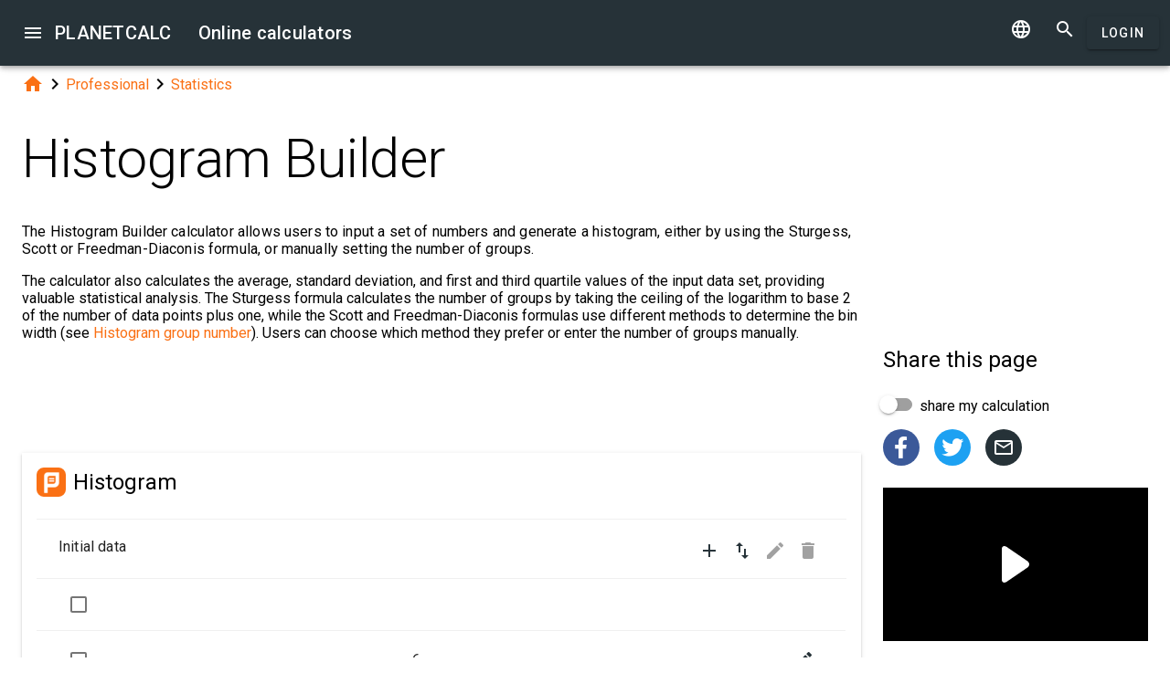

--- FILE ---
content_type: text/html; charset=UTF-8
request_url: https://planetcalc.com/936/
body_size: 12301
content:
<!doctype html><html lang="en">
<head>

	<meta charset="utf-8">
	<meta name="viewport" content="width=device-width, initial-scale=1.0">
	<link rel="preload" href="/font/pc-icons.woff2?t=2f4187228ca956c693a7216e80d6ea51" as="font" type="font/woff2" crossorigin/>
	<link rel="preconnect" href="https://fonts.gstatic.com" crossorigin/>
	<link href="https://fonts.googleapis.com/css?family=Roboto:300,400,500" rel="stylesheet">
	<link rel="preconnect" href="https://ajax.googleapis.com" crossorigin/>
	<link rel="icon" href="/favicon.svg" type="image/svg+xml">
<link rel="stylesheet" href="/style/min/planetcalc_common_3769.css">
<script async src="https://cdn.fuseplatform.net/publift/tags/2/3228/fuse.js"></script>

<meta name="keywords" content="Freedman–Diaconis formula, grouping, histogram, intervals, probability theory, Scott's formula, Statistics, Sturgess formula"/><meta name="description" content=" The Histogram Builder calculator allows users to input a set of numbers and generate a histogram, either by using the Sturgess, Scott or Freedman-Diaconis formula, or manually setting the number of groups."/><meta name="author" content="Timur : planetcalc member"/><meta name="generator" content="Planetcalc"/><link rel="canonical" href="https://planetcalc.com/936/" /><style media="all">
body {  min-height:100% }
h1 { font-size: 3.75rem; line-height: 3.75rem; }
img.pc-math { vertical-align:middle;max-width: 100%; height: auto; }
.social-float {
	position: absolute;
	margin-left: auto;
	margin-right: auto;
	left: 0;
	right: 0;
	width: 350px;
    	height: 400px;
    	background: white;
	box-shadow: 0 0 10px rgba(0,0,0,0.5);
	z-index: 100;
}
td.comment_created {
    border-bottom: 0 !important;
    padding-bottom: 0 !important;
}
td.message {
	padding-top:0 !important;
}

#main_div { padding:0 }
.f_ {
	margin-top:0;
	line-height: normal;
}

	#request_status { width:900px; }
	.modal-body {  max-height: 800px;}
.sofia {
	margin:8px auto;
	text-align:center;
}
.right-ads { margin:16px 0; }
.v5 {
	background-color:#fafafa;
}
.card-authors { padding:0 1.5em 1.5em 1.5em; }

.author-date {
	padding:16px 0;
}
.author-date i {
	padding-right:8px;
}
.author-date a {
	padding-right:32px;
}
#comments {
	margin-top:32px;
}
#comments .t9 {
	margin-top:0;
}
.ads-inline {
    text-align: center;
}
.embed-form {
	margin-bottom:16px;
}

div.social a.oc { margin-right:16px }
div.social { margin: 16px 0; }
div.social h4 { margin-bottom:0 }
.share-url-text { margin:16px 0 }
.share-mode { margin-bottom: 16px; }
.share-url-text div { width:100% }
.similar-calc ul {  padding:0; }
.similar-calc ul li { padding:0 0 16px 16px; display: inline-block; }
#bottom-right-card { position: -webkit-sticky; position:sticky; top: 80px; }
#publift_hrec_1{min-height:250px}#publift_hrec_2{min-height:250px}#publift_mrec_1{min-height:250px}#publift_vrec_1{min-height:600px}#publift_footer{min-height:250px}
@media (min-width:480px){#publift_hrec_1{min-height:60px}}
@media (min-width:768px){#publift_hrec_1{min-height:90px}}</style>
<title>Online calculator: Histogram Builder</title>
</head>
<body id="ui_viewer" class="y1 viewer">
<div id="main_menu" class="nc w0 g1" tabindex="-1"><ul class="z0"  role="menu" aria-hidden="true"><li class="a1" role="menuitem" tabindex="0" onclick="document.location.href='\/all\/';"><span class="y0"><i class="material-icons">&#xe5c3;</i></span><span class="b1">All online calculators</span></li><li class="a1" role="menuitem" tabindex="-1" onclick="document.location.href='\/personal\/requests\/new\/';"><span class="y0"><i class="material-icons">&#xe90f;</i></span><span class="b1">Suggest a calculator</span></li><li class="a1" role="menuitem" tabindex="-1" onclick="document.location.href='\/todo\/translationtask\/?id[]=936\u0026from=en';"><span class="y0"><i class="material-icons">&#xe894;</i></span><span class="b1">Translation</span></li></ul></div><div class="m1 q7 kb"><div class="q1"><div class="r1 s1 mdc-toolbar__section--shrink-to-fit" ><a class="material-icons n1" id="btn_main_menu" href="#">&#xe5d2;</a><a href="/" class="u1 nb" title="Online calculators"><h2 class="u1">PLANETCALC <span class="cc kc">Online calculators</span></h2></a></div><div class="r1 t1" ><a id="btn_change_language_menu" class="material-icons cc n1" href="#">&#xe894;</a><a class="material-icons n1" href="/search/">&#xe8b6;</a><a href="/personal/" class="cc ob c2 g2" id="planetcalc_login">Login</a></div></div><div style="min-height:0;"><div id="change_language_menu" class="nc w0 g1" tabindex="1"><ul class="z0"  role="menu" aria-hidden="true"><li id="change_language_de" class="a1" role="menuitem" tabindex="0" onclick="document.location.href='https:\/\/de.planetcalc.com\/936\/?language_select=de';"><span class="y0"><i class="material-icons"> </i></span><span class="b1">Deutsch</span></li><li id="change_language_en" class="a1 f1" role="menuitem" tabindex="-1"><span class="y0"><i class="material-icons">&#xe5ca;</i></span><span class="b1">English</span></li><li id="change_language_es" class="a1" role="menuitem" tabindex="-1" onclick="document.location.href='https:\/\/es.planetcalc.com\/936\/?language_select=es';"><span class="y0"><i class="material-icons"> </i></span><span class="b1">Español</span></li><li id="change_language_pt" class="a1" role="menuitem" tabindex="-1" onclick="document.location.href='https:\/\/pt.planetcalc.com\/936\/?language_select=pt';"><span class="y0"><i class="material-icons"> </i></span><span class="b1">Português</span></li><li id="change_language_ru" class="a1" role="menuitem" tabindex="-1" onclick="document.location.href='https:\/\/planetcalc.ru\/936\/?language_select=ru';"><span class="y0"><i class="material-icons"> </i></span><span class="b1">Русский</span></li><li id="change_language_zh" class="a1" role="menuitem" tabindex="-1" onclick="document.location.href='https:\/\/zh.planetcalc.com\/936\/?language_select=zh';"><span class="y0"><i class="material-icons"> </i></span><span class="b1">中文</span></li><li id="change_language_fr" class="a1" role="menuitem" tabindex="-1" onclick="document.location.href='https:\/\/fr.planetcalc.com\/936\/?language_select=fr';"><span class="y0"><i class="material-icons"> </i></span><span class="b1">Français</span></li></ul></div></div></div><div id="main_div" class="jb">  
	<div class="v_"> 
	<div class="w_"> 
<div class="main-column x_ g0" id="left-block"><div class="qb"><a class="material-icons" href="/">&#xe88a;</a><i class="material-icons">&#xe5cc;</i><a href="/search/?tag=1459">Professional</a><i class="material-icons">&#xe5cc;</i><a href="/search/?tag=3196">Statistics</a></div><header><h1>Histogram Builder</h1><p class="f_">The Histogram Builder calculator allows users to input a set of numbers and generate a histogram, either by using the Sturgess, Scott or Freedman-Diaconis formula, or manually setting the number of groups.</p><div></div></header><script>
document.addEventListener("DOMContentLoaded",function() {
	var f = new FormatterTimeSpan();
	$('.nav-created').text(function ( i,t ) { return f.Format(t);});
});
</script>
<div class="article"><div class="article_body"><p>The calculator also calculates the average, standard deviation, and first and third quartile values of the input data set, providing valuable statistical analysis. The Sturgess formula calculates the number of groups by taking the ceiling of the logarithm to base 2 of the number of data points plus one, while the Scott and Freedman-Diaconis formulas use different methods to determine the bin width (see <a href="/484/">Histogram group number</a>). Users can choose which method they prefer or enter the number of groups manually.<br />
</p>
<div id="calculator934"></div><div class="ads-inline"><div id="publift_hrec_1" data-fuse="22916193055"></div></div><div class="pc-article-part"><div class="u5"><div class="w_ f8"  id="dialogv6411c543becf0"><div class="x_ j0"><div class="s8 t8"><a class="t_" target="_blank" href="https://planetcalc.com/934/?license=1"><img src="/img/32x32i.png" alt="PLANETCALC, Histogram" width="32" height="32"></a><h4 class="y9">Histogram</h4></div></div><div class="x_ j0"><div class="n" id="dialogv6411c543becf0_source"><header><button type="button" class="vb c2 pc-btn-add" title="Add"><i class="material-icons">&#xe145;</i></button><button type="button" class="vb c2 pc-btn-import" title="Import"><i class="material-icons">&#xe0c3;</i></button><button type="button" disabled class="vb c2 pc-btn-edit" title="Edit"><i class="material-icons">&#xe254;</i></button><button type="button" disabled class="vb c2 pc-btn-delete" title="Delete"><i class="material-icons">&#xe872;</i></button><h4 class="_2 o" title="Initial data">Initial data</h4><span class="n9 x"></span></header><table class="eb"><thead><tr><th class="pc-column-header gb"><div class="j2"><input class="k2" type="checkbox"/><div class="l2"><svg class="p2" viewBox="0 0 24 24"><path class="s2" fill="none" stroke="white" d="M1.73,12.91 8.1,19.28 22.79,4.59"/></svg><div class="mdc-checkbox__mixedmark"></div></div></div></th><th aria-sort="none" class="pc-column-header p9"><i class="material-icons hb x">&#xe5d8;</i><i class="material-icons y x">&#xe5db;</i></th><th></th></tr><tbody><tr class="x fb"><td class="gb"><div class="j2"><input class="k2" type="checkbox"/><div class="l2"><svg class="p2" viewBox="0 0 24 24"><path class="s2" fill="none" stroke="white" d="M1.73,12.91 8.1,19.28 22.79,4.59"/></svg><div class="mdc-checkbox__mixedmark"></div></div></div></td><td class="p9"></td><td class="p9"><button type="button" class="vb c2 pc-btn-edit-line" title="Edit"><i class="material-icons">&#xe254;</i></button></td></tr></tbody></table><footer class="w"><span class="pc-paging-items">Items per page: </span><div class="s3 _ "><i class="w3"></i><select class="t3" id="dialogv6411c543becf0_source_page" ><option  value="5">5</option>
<option selected="selected"  value="10">10</option>
<option  value="20">20</option>
<option  value="50">50</option>
<option  value="100">100</option>
<option  value="1000">1000</option>
</select><div class="_3"></div></div><span data-pattern="%1 of %2" class="cb"></span><button type="button" class="vb c2 pc-button-prev" title="Previous page"><i class="material-icons">&#xe5cb;</i></button><button type="button" class="vb c2 pc-button-next" title="Next page"><i class="material-icons">&#xe5cc;</i></button></footer><p id="hlp_dialogv6411c543becf0_source" class="e4"></p></div><script>function Cdialoghandlerv6411c543c133a( ){
			var callback = null; var me = this;function changeDisplay(dlg) {}this.initdialog = function ( dlg ) { this.Dialog = dlg; };
			this.onkeypressed = function ( controlid, evt ) { return true;};
			this.onchanged = function ( controlid ) { if (!this.Dialog.Validate()) { return false; } changeDisplay(this.Dialog); return true; };
			this.New = function( cb ) { callback = cb; this.Dialog.SetDefaultValues(); changeDisplay(this.Dialog); this.Dialog.Show(); 
			};
			this.Edit = function( record, cb ) { callback = cb; this.Dialog.SetValues( record ); changeDisplay(this.Dialog); this.Dialog.Show(); 
			};this.oncommand = function ( buttonid ) { if ( buttonid == "save_label" ) { 
				if ( !this.Dialog.Validate() ) { return; } 
				callback( this.Dialog.GetValues()); 
			}
			if ( buttonid.substr(buttonid.length-6)=="_label") {
				this.Dialog.Hide();	
			} else if ( this.Dialog.Validate() ) { changeDisplay(this.Dialog); }
			}
			}</script><aside class="s4 i8" id="dialogv6411c543c133a"><div class="z4"><div class="u4"><h2 class="v4" id="dialogv6411c543c133a__title">Initial data</h2><div class="w4"><div class="w_"><div class="x_ a0"><div class="j4 g8"><input class="l4" type="text"  id="dialogv6411c543c133a_value"/><div class="_3"></div></div><div class="n4"><div id="hlp_dialogv6411c543c133a_value" class="e4 c4"></div></div></div><input type="hidden" value="" id="dialogv6411c543c133a_pkID"/></div></div><footer class="aa"><button class="c2" type="button" id="dialogv6411c543c133a_save_label"><span class="f2 ">Save</span></button>
<button class="c2" type="button" id="dialogv6411c543c133a_cancel_label"><span class="f2 ">Cancel</span></button>
</footer></div></div><div class="t4"></div></aside><script>function Dialogv6411c543c133a() {var me = this;me.id = "dialogv6411c543c133a";me.GetElement = function () { return document.getElementById( me.id ); };me.GetEventHandlerName = function () { return "dialoghandlerv6411c543c133a"; };this.ctrl = null; function getControl() { if ( !me.ctrl ) me.ctrl = PLANETCALC.dialog(me.GetElement()); return me.ctrl;};this.Show = function () { getControl().open(); };this.Hide = function () { getControl().close(); };this.dialog_controls = [new DialogInput("value", this, new ValidatorNumber( true, true),new ElementAccessorNumber(),new ValidatorNumber( true, true)),new DialogInput("pkID", this, 0,new ElementAccessorHidden()),new DialogInput("save_label", this, 0,new ElementAccessorButton(function(){dialoghandlerv6411c543c133a.oncommand('save_label');})),new DialogInput("cancel_label", this, 0,new ElementAccessorButton(function(){dialoghandlerv6411c543c133a.oncommand('cancel_label');}))];me.dialog_controls._all ={};me.dialog_controls.forEach( function( e ) { if (me[e.id]===undefined) me[e.id] = e; me.dialog_controls._all[e.id] = e;} );this.addHandler = function ( handler ) {this.dialog_controls.forEach(function(c) { c.addHandler( handler);});};this.SetValues = function ( values ) {this.dialog_controls.forEach(function(c) {if ( values[c.id]!==undefined ) { c.SetValue( values[c.id] ); }});};this.Clear = function ( ) {this.dialog_controls.forEach(function( c) { c.ResetValue();});};this.SetDefaultValues = function () { this.Clear();};this.GetValues = function () {var ret = {}; this.dialog_controls.forEach(function( c) { ret[c.id] = c.GetValue();});return ret;};this.Validate = function ( ) {for(var i=0;i<me.dialog_controls.length;++i) if (!me.dialog_controls[i].Validate()) return false; return true;};this.layout = function ( ) {}};document.addEventListener("DOMContentLoaded", function(event) {var dlg = new Dialogv6411c543c133a();
var hd = new Cdialoghandlerv6411c543c133a();
hd.initdialog(dlg);dlg.addHandler(hd);window.dialoghandlerv6411c543c133a = hd;});</script><aside class="s4 i8" id="dialogv6411c543c1346"><div class="z4"><div class="u4"><h2 class="v4" id="dialogv6411c543c1346__title"><span class="data-import">Import data</span><span style="display:none" class="data-import-errors">Import error</span></h2><div class="w4"><div class="w_"><div class="x_ j0"><div class="j4 m4 g8 "><textarea class="l4"  id="dialogv6411c543c1346_data" rows="5" cols="60"></textarea>
<div class="c3"><div class="e3"></div><div class="f3"><label class="h3" for="dialogv6411c543c1346_data">Data</label></div><div class="g3"></div></div></div><div class="n4"><div id="hlp_dialogv6411c543c1346_data" class="e4 c4"></div></div></div><div class="x_ j0"><div class="o8">Load data from .csv file.</div><div class="ae"><input type="file" multiple id="dialogv6411c543c1346_from_file" name="from_file"><div class="w_"><div class="pc-file-list x_ g0"></div><div class="pc-file-actions x_ j0"><ul><li><button type="button" class="vb c2"><i class="material-icons">&#xe864;</i></button></li><li><button class="c2 g2" type="button" id="dialogv6411c543c1346_from_file_btn"><span class="f2 ">Browse</span></button>
</li><li><div class="o8">Drag files here</div></li></ul></div></div></div><div class="n4"><div id="hlp_dialogv6411c543c1346_from_file" class="e4 c4"></div></div></div><div class="x_ j0"><div id="dialogv6411c543c1346_errors"  class="placeholder"></div></div></div></div><footer class="aa"><button class="c2" type="button" id="dialogv6411c543c1346_ok"><span class="f2 ">Import</span></button>
<button class="c2" type="button" id="dialogv6411c543c1346_back"><span class="f2 ">Back</span></button>
<button class="c2" type="button" id="dialogv6411c543c1346_cancel"><span class="f2 ">Cancel</span></button>
</footer></div></div><div class="t4"></div></aside><script>function DialogImportDatav6411c543c1346() {var me = this;me.id = "dialogv6411c543c1346";me.GetElement = function () { return document.getElementById( me.id ); };me.GetEventHandlerName = function () { return "dialoghandlerv6411c543c1346"; };this.ctrl = null; function getControl() { if ( !me.ctrl ) me.ctrl = PLANETCALC.dialog(me.GetElement()); return me.ctrl;};this.Show = function () { getControl().open(); };this.Hide = function () { getControl().close(); };this.dialog_controls = [new DialogInput("data", this, new ValidatorImport( new ValidatorNumber( true, true)),new ElementAccessorText()),new DialogInput("from_file", this, 0,new ElementAccessorFiles("server")),new DialogInput("errors", this, 0,new ElementAccessorDefault()),new DialogInput("ok", this, 0,new ElementAccessorButton(function(){dialoghandlerv6411c543c1346.oncommand('ok');})),new DialogInput("back", this, 0,new ElementAccessorButton(function(){dialoghandlerv6411c543c1346.oncommand('back');})),new DialogInput("cancel", this, 0,new ElementAccessorButton(function(){dialoghandlerv6411c543c1346.oncommand('cancel');}))];me.dialog_controls._all ={};me.dialog_controls.forEach( function( e ) { if (me[e.id]===undefined) me[e.id] = e; me.dialog_controls._all[e.id] = e;} );this.addHandler = function ( handler ) {this.dialog_controls.forEach(function(c) { c.addHandler( handler);});};this.SetValues = function ( values ) {this.dialog_controls.forEach(function(c) {if ( values[c.id]!==undefined ) { c.SetValue( values[c.id] ); }});};this.Clear = function ( ) {this.dialog_controls.forEach(function( c) { c.ResetValue();});};this.SetDefaultValues = function () { this.Clear();};this.GetValues = function () {var ret = {}; this.dialog_controls.forEach(function( c) { ret[c.id] = c.GetValue();});return ret;};this.Validate = function ( ) {for(var i=0;i<me.dialog_controls.length;++i) if (!me.dialog_controls[i].Validate()) return false; return true;};this.layout = function ( ) {}};document.addEventListener("DOMContentLoaded", function(event) {var dlg = new DialogImportDatav6411c543c1346();
var hd = new DialogHandlerImportData(dialoghandlerv6411c543c133a,["value"]);
hd.initdialog(dlg);dlg.addHandler(hd);window.dialoghandlerv6411c543c1346 = hd;});</script><script>function TableHandlerdialogv6411c543becf0_source( accessor ){var opts = { accessor:accessor, formatters : [{ name:"value",formatter:null}
],adapter:null,table : document.getElementById("dialogv6411c543becf0_source"),dialog : dialoghandlerv6411c543c133a,import : dialoghandlerv6411c543c1346}; TableBaseHandler.call( this, opts );
		};document.addEventListener("DOMContentLoaded", function(){TableHandlerdialogv6411c543becf0_source.prototype = Object.create(TableBaseHandler.prototype);TableHandlerdialogv6411c543becf0_source.prototype.constructor =TableHandlerdialogv6411c543becf0_source; var handler = new TableHandlerdialogv6411c543becf0_source(new InputTableHandler({"init":function() { if ( !window.personalPageMode ) {var adapter = PSS.adapter(null);	var rst = new Recordset();
				rst.LoadFromArray( [{"pkID": 27507,"value": 6},{"pkID": 27508,"value": 47},{"pkID": 27509,"value": 49},{"pkID": 27510,"value": 15},{"pkID": 27511,"value": 42},{"pkID": 27512,"value": 41},{"pkID": 27513,"value": 7},{"pkID": 27514,"value": 39},{"pkID": 27515,"value": 43},{"pkID": 27516,"value": 40},{"pkID": 27517,"value": 36}]);
				return rst.GetRecordArray().map( adapter.decode );
				}return []; }}));window.tableHandler6411c543bedb1=handler;});</script></div><div class="x_ a0"><div class="s3 _ h8"><i class="w3"></i><label class="h3 i3 h8" for="dialogv6411c543becf0_grouping">Grouping method</label><select class="t3"  name="grouping" id="dialogv6411c543becf0_grouping"><option  value="A">Sturgess </option>
<option  value="B">Scott</option>
<option  value="C">Freedman–Diaconis</option>
<option  value="D">Set manually</option>
</select><div class="_3"></div></div><div class="n4"><div id="hlp_dialogv6411c543becf0_grouping" class="e4 c4">Method of determining the number of groups</div></div></div><div class="x_ a0"><div class="j4 g8"><input class="l4" type="text" size="12" value="10"  name="userNumber" id="dialogv6411c543becf0_userNumber"/><label class="h3 i3" for="dialogv6411c543becf0_userNumber">Number of groups</label><div class="_3"></div></div><div class="n4"><div id="hlp_dialogv6411c543becf0_userNumber" class="e4 c4"></div></div></div><div class="x_ a0"><div class="v8"><label class="l8">Calculation precision</label><div class="x8" id="ctrl_dialogv6411c543becf0_precisionmetervalue">Digits after the decimal point: 2</div><div id="dialogv6411c543becf0_precisionmeter" aria-controls="ctrl_dialogv6411c543becf0_precisionmetervalue" class="pc-precision y8 h6 v6" tabindex="0" role="slider" data-step="1" aria-valuetext="Digits after the decimal point: 2" aria-valuemin="0" aria-valuemax="20" aria-valuenow="2"><div class="k6"><div class="j6"></div></div><div class="q6"><div class="p6"><span class="r6"></span></div><svg class="n6" width="21" height="21"><circle cx="10.5" cy="10.5" r="7.875"></circle></svg><div class="o6"></div></div></div></div></div><div class="x_ j0"><div class="r8"><button type="button" id="dialogv6411c543becf0_calculate" class="c2 g2 s_ pc-btn-calc"><span id="dialogv6411c543becf0_button_text">Calculate</span></button></div></div><div class="x_ j0"><div class="e8"><div id="dialogv6411c543becf0__progress_" role="progressbar" class="c8 m0 t0"><div class="p0"></div><div class="q0"></div><div class="n0 r0"><span class="o0"></span></div><div class="n0 s0"><span class="o0"></span></div></div></div></div><div class="x_ j0"><div></div><div class="n4 x"><div id="hlp_default_dialogv6411c543becf0" class="e4 c4"></div></div></div><div class="x_ a0"><div class="o8">Number of classes</div><div class="pc-output-value p8" id="dialogv6411c543becf0_classNumber">&nbsp;</div></div><div class="x_ j0"><div id="dialogv6411c543becf0_histogram_name" class="o8">Histogram</div><div id="dialogv6411c543becf0_histogram_big_msg" class="ke"><div class="me"><div class="ne">The file is very large. Browser slowdown may occur during loading and creation.</div><div class="re" aria-atomic="true"><button class="c2 se" type="button" id="dialogv6411c543becf0_histogram_download"><span class="f2 ">Download</span></button>
<button type="button" class="c2 vb te"><i class="material-icons">&#xe5cd;</i></button></div></div></div><div id="dialogv6411c543becf0_histogram_diagram" class="pc-graph"></div><div id="dialogv6411c543becf0_histogram" class="pc-output-table"></div></div><div class="x_ a0"><div class="o8">Standard deviation</div><div class="pc-output-value p8" id="dialogv6411c543becf0_S">&nbsp;</div></div><div class="x_ a0"><div class="o8">Average</div><div class="pc-output-value p8" id="dialogv6411c543becf0_M">&nbsp;</div></div><div class="x_ a0"><div class="o8">First quartile</div><div class="pc-output-value p8" id="dialogv6411c543becf0_Q1">&nbsp;</div></div><div class="x_ a0"><div class="o8">Third quartile</div><div class="pc-output-value p8" id="dialogv6411c543becf0_Q3">&nbsp;</div></div><div class="x_ j0"><div class="b2"><div class="pc-calc-footer"><div class="ba u8"></div></div></div></div></div><script>function Dialogv6411c543becf0() {var me = this;me.id = "dialogv6411c543becf0";me.GetElement = function () { return document.getElementById( me.id ); };me.GetEventHandlerName = function () { return "dialoghandlerv6411c543becf0"; };this.dialog_controls = [new DialogInput("source", this, 0,new ElementAccessorInputTable( window.tableHandler6411c543bedb1)),new DialogInput("grouping", this, 0,new ElementAccessorSelect()),new DialogInput("userNumber", this, new ValidatorNumber( false, false),new ElementAccessorNumber(),new ValidatorNumber( false, false)),new DialogInput("precisionmeter", this, 0,new ElementAccessorPrecision(2)),new DialogInput("calculate", this, 0,new ElementAccessorOperation()),new DialogInput("_progress_", this, 0,new ElementAccessorDefault()),new DialogInput("", this, 0,new ElementAccessorDefault()),new DialogInput("classNumber", this, 0,new ElementAccessorOutput()),new DialogInput("histogram", this, 0,new ElementAccessorDefault()),new DialogInput("S", this, 0,new ElementAccessorOutput()),new DialogInput("M", this, 0,new ElementAccessorOutput()),new DialogInput("Q1", this, 0,new ElementAccessorOutput()),new DialogInput("Q3", this, 0,new ElementAccessorOutput())];me.dialog_controls._all ={};me.dialog_controls.forEach( function( e ) { if (me[e.id]===undefined) me[e.id] = e; me.dialog_controls._all[e.id] = e;} );this.addHandler = function ( handler ) {this.dialog_controls.forEach(function(c) { c.addHandler( handler);});};this.SetValues = function ( values ) {this.dialog_controls.forEach(function(c) {if ( values[c.id]!==undefined ) { c.SetValue( values[c.id] ); }});};this.Clear = function ( ) {this.dialog_controls.forEach(function( c) { c.ResetValue();});};this.SetDefaultValues = function () { this.Clear();};this.GetValues = function () {var ret = {}; this.dialog_controls.forEach(function( c) { ret[c.id] = c.GetValue();});return ret;};this.Validate = function ( ) {for(var i=0;i<me.dialog_controls.length;++i) if (!me.dialog_controls[i].Validate()) return false; return true;};this.layout = function ( ) {me.dialog_controls[3].elementAccessor.layout();}};document.addEventListener("DOMContentLoaded", function(event) {var dlg = new Dialogv6411c543becf0();
var hd = new CalculatorHandler(new function () {
var me = this;
me.id = 934;
me.global = 1;
var outputs = {};
me.sinks={change:[],done:[]};
me.startOnLoad = 1;
me.infinite = 0;
var inputs = {};
var renderers = {};
var recordsets = {};
var diagrams = {};
var handler, dialog, refreshTimer;var outer = this;me.adapter = null;me.timeout = 1500;
me.auto = 1;
me.init = function ( h, dlg ) { var o; handler=h;dialog =dlg;me.control = new CalcController(h,me.id);var n; var fn;n='source';if ( dlg[n] ) { inputs[n] = dlg[n]; }n='grouping';if ( dlg[n] ) { inputs[n] = dlg[n]; }n='userNumber';if ( dlg[n] ) { inputs[n] = dlg[n]; }o = dlg.S;outputs[o.id] =o;o.formatter =new FormatterNumber( 2,0,0,"R" );o = dlg.M;outputs[o.id] =o;o.formatter =new FormatterNumber( 2,0,0,"R" );o = dlg.Q1;outputs[o.id] =o;o.formatter =new FormatterNumber( 2,0,0,"R" );o = dlg.Q3;outputs[o.id] =o;o.formatter =new FormatterNumber( 2,0,0,"R" );o = dlg.classNumber;outputs[o.id] =o;o.formatter =new FormatterNumber( 0,0,0,"R" );n='histogram';fn='dialogv6411c543becf0_histogram';recordsets[n] = new Recordset("","__id__");renderers[n]= new RecordsetRendererC(fn,10,["export"]);
 renderers[n].name = "Histogram";renderers[n].AddColumn("interval", "Interval", new RecordFieldFormatter(new FormatterSame( )), '', 1,{"interpolate":"cardinal","line_color":"primary","line_markup":0},5);
renderers[n].AddColumn("points", "Number of observations", new RecordFieldFormatter(new FormatterNumber( 0,0,0,"R" )), '', 1,{"interpolate":"cardinal","line_color":"primary","line_markup":0},1);
renderers[n].AddColumn("perc", "Percentage", new RecordFieldFormatter(new FormatterPersent( 2 )), '', 0,{"interpolate":"cardinal","line_color":"primary","line_markup":0},2);
diagrams[n] = new BarDiagram(fn+'_diagram',{"y_axis_type":"default","scale_log_base":10,"scale_power_exponent":2,"aspect_ratio":"4:3","x_axis_position":"bottom","y_axis_position":"left","x_center_zero":0,"y_center_zero":0,"page_size":10,"transpose_table":0,"graphics_scale":"xy","bar_width":100});diagrams[n].Header.AddColumn("interval", "Interval", new RecordFieldFormatter(new FormatterSame( )), '', 1,{"interpolate":"cardinal","line_color":"primary","line_markup":0},5);
diagrams[n].Header.AddColumn("points", "Number of observations", new RecordFieldFormatter(new FormatterNumber( 0,0,0,"R" )), '', 1,{"interpolate":"cardinal","line_color":"primary","line_markup":0},1);
me.tables = renderers;me.diagrams = diagrams;handler.onReady();};
me.stop = function() {};
me.start = function() {handler.onStart();
var inputValues = me.getInputValues();me.control.onCalculate( inputValues );};me.getInputs = function() {
		return inputs;
	};
	function objectValues( a, o ) {
		for(var n in o) {
			a.push( o[n] );
	}
	}
	me.getOutputs = function() {
		var ret = [];
		objectValues( ret, outputs );
		objectValues( ret, diagrams );
		objectValues( ret, renderers );
	return ret;
	};
	me.getInputValues = function() {
		var r = {};
		for( var n in inputs) {
			r[n] = inputs[n].GetValue();
		}
		return r;
	};
me.setResult = function( res, done ) {recordsets.histogram.Clear();recordsets.histogram.LoadFromArray( res.histogram);if (renderers.histogram) {renderers.histogram.Render( recordsets.histogram);} if ( diagrams.histogram) { diagrams.histogram.Render(res.histogram ); }outputs.S.SetValue(res.S);outputs.M.SetValue(res.M);outputs.Q1.SetValue(res.Q1);outputs.Q3.SetValue(res.Q3);outputs.classNumber.SetValue(res.classNumber);if (done) { handler.onStop();if ( PCF.requestFormulaUpdate( false ) ) { var mjx = window.MathJax; mjx.Hub.Queue(["Typeset",mjx.Hub]);};}};me.resetDisplay = function ( ) {if ( renderers.histogram) renderers.histogram.Header.RestoreColumns();
if ( diagrams.histogram) diagrams.histogram.Header.RestoreColumns();

};
},{calculate:"Calculate", stop:"Stop"});;
hd.initdialog(dlg);dlg.addHandler(hd);window.dialoghandlerv6411c543becf0 = hd;});</script><div id="user_data_934"><div class="tc" id="ud_note934"><button class="c2 pc-btn-link ce"><i class="material-icons">&#xe14d;</i> Link</button> <button class="c2 pc-btn-new"><i class="material-icons">&#xe161;</i> Save</button>  <button type="button" class="c2 pc-btn-embed-wol"><i class="material-icons">&#xe87b;</i> Widget</button></div><script>document.addEventListener("DOMContentLoaded", function(event) { window.udh_934=new PCUserDataHandler( { calcid:934,id:"user_data_934"});});</script></div></div></div><div class="ads-inline"><div id="publift_hrec_2" data-fuse="22916179273"></div></div>
<p></p></div></div><div id="copied_msg" class="ke"><div class="me"><div class="ne">URL copied to clipboard</div></div></div><div class="social social-share ee"><div class="share-mode"><div class="t9 share-switch"><div class="x6"><div class="z6"></div><div class="b7"><div class="_7"><input class="a7" type="checkbox" id="share_data_md"/></div></div></div> <label for="share_data_md">&nbsp;share my calculation</label></div><div class="share_data_msg z"></div></div><div class="share-buttons"><a class="pc-social-share oc pc" target="_blank" href="https://www.facebook.com/sharer/sharer.php?u=https%3A%2F%2Fplanetcalc.com%2F936%2F" rel="noopener nofollow" data-origin="pc"><span class="material-icons">&#xf301;</span></a><a class="pc-social-share oc qc" target="_blank" href="https://twitter.com/intent/tweet?text=Online%20calculator%3A%20Histogram%20Builder&url=https%3A%2F%2Fplanetcalc.com%2F936%2F" rel="noopener nofollow" data-origin="qc"><span class="material-icons">&#xf303;</span></a><a class="pc-social-share oc r_" href="mailto:?subject=Online%20calculator%3A%20Histogram%20Builder&body=https%3A%2F%2Fplanetcalc.com%2F936%2F" rel="noopener nofollow" data-origin="r_"><span class="material-icons">&#xe0e1;</span></a></div><div class="share-url-text x"><div class="j4"><input class="l4" type="text" value="" readonly/><div class="_3"></div></div><div class="n4"><div id="share_data_md_hlp" class="e4 c4">Everyone who receives the link will be able to view this calculation</div></div><button class="c2 mc" type="button" ><span class="f2 ">Copy</span></button>
<div style="clear:both"></div></div></div><div class="similar-calc"><h4>Similar calculators</h4><ul><li>&bull; <a href="/484/" title="Histogram group number">Histogram group number</a></li><li>&bull; <a href="/43/" title="Brunhard&#039;s formula ideal weight calculator">Brunhard&#039;s formula ideal weight calculator</a></li><li>&bull; <a href="/272/" title="Altitude difference by barometric formula">Altitude difference by barometric formula</a></li><li>&bull; <a href="/47/" title="Heron&#039;s formula calculator">Heron&#039;s formula calculator</a></li><li>&bull; <a href="/4206/" title="Hartley Information Calculator">Hartley Information Calculator</a></li><li>&bull; <a href="/search/?section=3196" class="vc">Statistics section ( 37 calculators )</a></li></ul></div><div class="b"><i class="material-icons">&#xe54e;</i>&nbsp;<a class="vc xb" href="/search/?tag=3551" >Freedman–Diaconis formula</a> <a class="vc xb" href="/search/?tag=3350" >grouping</a> <a class="vc xb" href="/search/?tag=3552" >histogram</a> <a class="vc xb" href="/search/?tag=3352" >intervals</a> <a class="vc yb" href="/search/?tag=1879" >probability theory</a> <a class="vc xb" href="/search/?tag=3356" >Scott's formula</a> <a class="vc bc" href="/search/?tag=3196" >Statistics</a> <a class="vc xb" href="/search/?tag=3351" >Sturgess formula</a> </div><div class="b2"><span class="u8"><a href="https://planetcalc.com/936/?license=1" target=_blank><i class="material-icons">&#xf304;</i><i class="material-icons">&#xf305;</i></a></span> PLANETCALC, Histogram Builder<div class="ba u8"></div></div><div class="p9 qb author-date v"><i class="material-icons">&#xe7ff;</i><a href="/936/?thanks=1">Timur</a><i class="material-icons">&#xe8b5;</i><span class="nav-created">2023-04-02 15:48:32</span></div>		<script>
		function showAvInitials( i ) {
			i.style.display="none";
			var d = i.parentNode;
			var bg = d.getAttribute("data-bg");
			d.style.backgroundColor = bg;
			var e = d.getElementsByClassName("tb");
			if ( e.length ) {
				e[0].style.display="inline";
			}
		}
		function CommentAvatarFormatter( formatter ) {
			var colors = [ "#D32F2F", "#C2185B", "#7B1FA2", "#512DA8", "#303F9F", "#1976D2", "#0288D1", "#0097A7", "#00796B", "#388E3C", "#689F38", "#AFB42B", "#FBC02D", "#FFA000", "#F57C00", "#E64A19", "#5D4037", "#455A64"];
	this.Format = function ( colname, record ) {
		var ret = '<div class="' + "sb" + '"';
			var name = record.nickname;
			if ( !name ) name = 'Unknown'; else name = name.toString();
			var hash = 0;
			for(var i =0 ;i<name.length;++i) {
				hash+=name.charCodeAt(i);
			}
			var color = colors[ hash%colors.length];
			var namearr = name.split(' ');
			var abbr ='';
			for(var i=0;i<namearr.length && i<2 ;++i) {
				if ( namearr[i].length) {
					abbr+=namearr[i].substr(0,1);
				}
			}
		if ( record.photo ) {
			ret+='data-bg="' + color + '"><img src="' + record.photo + '" alt="' + (record.nickname && record.nickname.replace?record.nickname.replace('"',"'"):'') + '" onerror="showAvInitials(this);">';
		} else {
			ret+=' style="background-color:' + color + '">';
		}
		ret+='<span class="' + "tb" + '"' + (record.photo?' style="display:none;"':'') + '>' + abbr.toUpperCase()  + '</span>';
		ret+='</div>';
		return ret;
	}
}</script>
<div id="comments"><div class="w_ f8"  id="dialogv69705aeb77daf"><div class="x_ j0"><div class="s8"><h4 class="y9">Comments</h4></div></div><div class="x_ _0"><div id="dialogv69705aeb77daf_group_sofia"  class="placeholder"></div></div><div class="x_ g0"><div class="w_ f8"  id="dialogv69705aeb77daf_group_comments"><div class="x_ j0"><div class="j4 m4 g8 "><textarea class="l4"  id="dialogv69705aeb77daf_message" rows="5" cols="80"></textarea>
<div class="c3"><div class="e3"></div><div class="f3"><label class="h3" for="dialogv69705aeb77daf_message">Your message</label></div><div class="g3"></div></div></div><div class="n4"><div id="hlp_dialogv69705aeb77daf_message" class="e4 c4"></div></div></div><div class="x_ j0"><div class="t9"><div class="x6"><div class="z6"></div><div class="b7"><div class="_7"><input class="a7" type="checkbox" id="dialogv69705aeb77daf_notify"/></div></div></div><label for="dialogv69705aeb77daf_notify"> Subscribe to comments notifications</label></div><div class="n4"><div id="hlp_dialogv69705aeb77daf_notify" class="e4 c4"></div></div></div></div></div><div class="x_ j0"><div class="e8"><div id="dialogv69705aeb77daf_progress" role="progressbar" class="c8 m0 t0"><div class="p0"></div><div class="q0"></div><div class="n0 r0"><span class="o0"></span></div><div class="n0 s0"><span class="o0"></span></div></div></div></div><div class="r8 x_ j0"><button class="c2 g2" type="button" id="dialogv69705aeb77daf_send"><span class="f2 ">Send</span></button>
</div><div class="x_ j0"><div id="dialogv69705aeb77daf_comments"  class="placeholder"></div></div><input type="hidden" value="940" id="dialogv69705aeb77daf_messagebox"/></div><script>function Dialogv69705aeb77daf() {var me = this;me.id = "dialogv69705aeb77daf";me.GetElement = function () { return document.getElementById( me.id ); };me.GetEventHandlerName = function () { return "dialoghandlerv69705aeb77daf"; };this.dialog_controls = [new DialogInput("group_sofia", this, 0,new ElementAccessorDefault()),new DialogInput("group_comments", this, 0,new ElementAccessorDefault()),new DialogInput("message", this, new ValidatorTextSize( 0,5000 ),new ElementAccessorText()),new DialogInput("notify", this, 0,new ElementAccessorCheckbox()),new DialogInput("messagebox", this, 0,new ElementAccessorHidden()),new DialogInput("progress", this, 0,new ElementAccessorDefault()),new DialogInput("send", this, 0,new ElementAccessorOperation()),new DialogInput("comments", this, 0,new ElementAccessorDefault())];me.dialog_controls._all ={};me.dialog_controls.forEach( function( e ) { if (me[e.id]===undefined) me[e.id] = e; me.dialog_controls._all[e.id] = e;} );this.addHandler = function ( handler ) {this.dialog_controls.forEach(function(c) { c.addHandler( handler);});};this.SetValues = function ( values ) {this.dialog_controls.forEach(function(c) {if ( values[c.id]!==undefined ) { c.SetValue( values[c.id] ); }});};this.Clear = function ( ) {this.dialog_controls.forEach(function( c) { c.ResetValue();});};this.SetDefaultValues = function () { this.Clear();};this.GetValues = function () {var ret = {}; this.dialog_controls.forEach(function( c) { ret[c.id] = c.GetValue();});return ret;};this.Validate = function ( ) {for(var i=0;i<me.dialog_controls.length;++i) if (!me.dialog_controls[i].Validate()) return false; return true;};this.layout = function ( ) {}};document.addEventListener("DOMContentLoaded", function(event) {var dlg = new Dialogv69705aeb77daf();
var hd = function() {var dialogv69705aeb77daf_comments_init_data="";var dialogv69705aeb77daf_comments=new AjaxSetMessages(dialogv69705aeb77daf_comments_init_data, "/service/comments/", "dialogv69705aeb77daf_comments", "Loading...");dialogv69705aeb77daf_comments.Renderer.AddColumn("posted","Created",new RecordFieldFormatter( new FormatterTimeSpan() ));dialogv69705aeb77daf_comments.Renderer.AddColumn("avatar","",new CommentAvatarFormatter());dialogv69705aeb77daf_comments.Renderer.AddColumn("created","",new RecordFieldFormatter( new FormatterPrefix("Registered: ", new FormatterDateOnly()) ));dialogv69705aeb77daf_comments.Renderer.AddColumn("posts","",new RecordFieldFormatter( new FormatterPrefix("Posts: ", null) ));dialogv69705aeb77daf_comments.Render();dialogv69705aeb77daf_comments.qc.messagebox=940;dialogv69705aeb77daf_comments.qc.language="en";dialogv69705aeb77daf_comments.qc.parent=0; var ch= new CommentFormHandler("https://planetcalc.com/936/?loginrequirednow=1&language_select=en",false);ch.setTable(dialogv69705aeb77daf_comments); return ch;}();;
hd.initdialog(dlg);dlg.addHandler(hd);});</script></div><div class="ads-inline"><div id="publift_footer" data-fuse="22916193061"></div></div></div><div class="x_ _0"><div id="top-right-card" class="right_fix"></div><div class="cc right-ads"><div id="publift_mrec_1" data-fuse="22916172285"></div></div><div id="bottom-right-card" ><div class="social social-share ce"><h4 class="share-title">Share <span class="share-subject">this page</span></h4><div class="share-mode"><div class="t9 share-switch"><div class="x6"><div class="z6"></div><div class="b7"><div class="_7"><input class="a7" type="checkbox" id="share_data"/></div></div></div> <label for="share_data">&nbsp;share my calculation</label></div><div class="share_data_msg z"></div></div><div class="share-buttons"><a class="pc-social-share oc pc" target="_blank" href="https://www.facebook.com/sharer/sharer.php?u=https%3A%2F%2Fplanetcalc.com%2F936%2F" rel="noopener nofollow" data-origin="pc"><span class="material-icons">&#xf301;</span></a><a class="pc-social-share oc qc" target="_blank" href="https://twitter.com/intent/tweet?text=Online%20calculator%3A%20Histogram%20Builder&url=https%3A%2F%2Fplanetcalc.com%2F936%2F" rel="noopener nofollow" data-origin="qc"><span class="material-icons">&#xf303;</span></a><a class="pc-social-share oc r_" href="mailto:?subject=Online%20calculator%3A%20Histogram%20Builder&body=https%3A%2F%2Fplanetcalc.com%2F936%2F" rel="noopener nofollow" data-origin="r_"><span class="material-icons">&#xe0e1;</span></a></div><div class="share-url-text x"><div class="j4"><input class="l4" type="text" value="" readonly/><div class="_3"></div></div><div class="n4"><div id="share_data_hlp" class="e4 c4">Everyone who receives the link will be able to view this calculation</div></div><button class="c2 mc" type="button" ><span class="f2 ">Copy</span></button>
<div style="clear:both"></div></div></div><div class="ads-sticker right-ads"><div id="publift_vrec_1" data-fuse="22916193058"></div></div></div></div></div></div><script>
var shiftMax = 0;
document.addEventListener('DOMContentLoaded', function(){ 
	showStoreRef();
	
var sharer = new PSS.Sharer("my calculation",'Calculation data size is %1. To share your calculation please <a class="save_data_link" href="#">save the calculation data</a> to our server storage.');});


function getMobileOperatingSystem() {
	var userAgent = navigator.userAgent || navigator.vendor || window.opera;
	if (/android/i.test(userAgent)) {
		return "Android";
    }
    if (/iPad|iPhone|iPod/.test(userAgent) && !window.MSStream) {
        return "iOS";
    }
    return "unknown";
}
function showStoreRef() {
	if ( $(".wb").length && !$(".wb").is(":visible") ) {
	switch( getMobileOperatingSystem()) {
	case 'Android':{
		$(".pc-storeref-android").removeClass("cc");
	} break;
	case 'iOS':{
		$(".pc-storeref-ios").removeClass("cc");
	} break;
	}	
}
var savedData = [];function forEachCalc( func ) {
	if ( window.CurrentPageCalculators ) {
		for( var i =0;i<window.CurrentPageCalculators.length;++i ) {
			func( window.CurrentPageCalculators[i] );
		}
	}
}

forEachCalc( function ( calc ) {
	var sd = savedData[calc.CalculatorID ];
	if ( sd ) {
		calc.setProfile(sd,false);
}});

}
</script>
</div><!-- container-->
	<div class="horizontal_divider"></div>
	<footer class="t7">
	<ol >
		<li><h4>About</h4></li>
		<li><a href="/about/">The project</a></li>
		<li><a class="inline" href="//twitter.com/planetcalc" rel="nofollow" ><i class="material-icons">&#xf303;</i></a>
				</li>
	</ol>

	<ol >
		<li><h4>Terms</h4></li>
		<li><a href="/terms/">Terms of usage</a></li>  
		<li><a href="/privacy/">Privacy Policy</a></li>
	</ol>
	<ol >
		<li><h4>Calculators</h4></li>
		<li><a href="/all/">All online calculators</a></li>
	</ol>
	<ol >
		<li><h4>Community</h4></li>
		<li><a href="/comments/">All discussions</a></li>
		<li><a href="/allrequests/">All requests</a></li>
		<li><a href="/sofia/">Sofia's gallery</a></li>
		<li><a href="/dev/">For developers</a></li>
	</ol>
	<ol >
		<li><h4>Language</h4></li>
<li><a href="#" onclick="document.location.href='https:\/\/de.planetcalc.com\/936\/?language_select=de'" title="Deutsch">Deutsch</a></li><li><a href="#" onclick="document.location.href='https:\/\/planetcalc.com\/936\/?language_select=en'" title="English">English</a></li><li><a href="#" onclick="document.location.href='https:\/\/es.planetcalc.com\/936\/?language_select=es'" title="Español">Español</a></li><li><a href="#" onclick="document.location.href='https:\/\/pt.planetcalc.com\/936\/?language_select=pt'" title="Português">Português</a></li><li><a href="#" onclick="document.location.href='https:\/\/planetcalc.ru\/936\/?language_select=ru'" title="Русский">Русский</a></li><li><a href="#" onclick="document.location.href='https:\/\/zh.planetcalc.com\/936\/?language_select=zh'" title="中文">中文</a></li><li><a href="#" onclick="document.location.href='https:\/\/fr.planetcalc.com\/936\/?language_select=fr'" title="Français">Français</a></li>	</ol>
	<ol >
		<li><h4>Personal section</h4></li>
		<li><a href="/personal/">
Login</a>
</li>
	</ol>
	<div class="pb">Copyright &copy; PlanetCalc Version:
	3.1.3796.0	</div>
</footer>
<script>if ( PCL===undefined ) {var PCL = {};}
	PCL.language_id='en';
PCL.minutes_ago_one="%1 minute ago";PCL.minutes_ago_other="%1 minutes ago";PCL.hours_ago_one="%1 hour ago";PCL.hours_ago_other="%1 hours ago";PCL.days_ago_one="%1 day ago";PCL.days_ago_other="%1 days ago";PCL.months_ago_one="%1 month ago";PCL.months_ago_other="%1 months ago";PCL.years_ago_one="%1 year ago";PCL.years_ago_other="%1 years ago";PCL.all="All";PCL.x_of_y="%1 of %2";PCL.items_per_page="Items per page";PCL.next_page="Next page";PCL.prev_page="Previous page";PCL.err_data_too_long="Calculation data size is %1. Your calculation data is too large. We allow %2 only.";PCL.userdata="The caclulation has been saved %2 by <a href=\"/personal/authorinfo/?id=%3\" rel=\"nofollow\">%1</a>";	PCL.yes="yes";PCL.no="no";	PCL.digits_afterdot="Digits after the decimal point: %1";	PCL.items_selected="Items selected: %1";	PCL.err_must_be_not_empty="Must not be empty.";	PCL.err_must_be_at_least_x_chars_long="Must be at least %1 characters long.";PCL.err_must_be_less_or_equal_x_chars="Must be fewer than %1 characters long.";	PCL.err_invalid_number="Number expected.";PCL.err_invalid_positive_number="Positive number expected.";PCL.err_invalid_integer_number="Integer expected.";PCL.err_invalid_integer_positive_number="Positive integer expected.";PCL.err_complex_not_allowed="Complex number is not allowed.";PCL.err_fraction_not_allowed="Fraction is not allowed.";	PCL.err_file_size="The %2 file size exceeds the maximum allowed limit: %1.";PCL.err_file_type="Invalid type of file: %1.";PCL.file="File";PCL.size="Size";PCL.err_save_long_file="You are trying to save a %1 file. Unfortunately, the free version only supports %2.";		PCL.pluralCodes = ['zero','one','two','few','many'];
	PCL.ordinalIR = function( n ) {
		var i = n, w=0,f=0,t=0,v=0;
		if ((n%10)==1 && (n%100)!=11) return PCL.pluralCodes[1];if ((n%10)==2 && (n%100)!=12) return PCL.pluralCodes[2];if ((n%10)==3 && (n%100)!=13) return PCL.pluralCodes[3];return "other";	}
	PCL.cardinalIR = function( n ) {
		var i = n, w=0,f=0,t=0,v=0;
		if (v==0 && i==1) return PCL.pluralCodes[1];return "other";	}
	PCL.getOrdinal = function(n){
		return PCL['ordinal_' + PCL.ordinalIR( n )];
	}
</script>
<script src="https://ajax.googleapis.com/ajax/libs/jquery/3.6.0/jquery.min.js" crossorigin="anonymous"></script><script src="/plugins/d3.min.js"></script><script src="/lib/min/3768/pla_a_3768.js"></script><script id="Lib220406">"use strict";self.Planetcalc=new function(){var r=this;this.Calc934=function(t,e,n,r,i,a,s,u,o){var l=new Array,h=-1,c=-1,m=0,f=0;for(v in t)l[f]=Number(t[v].value),m+=l[f],(-1==h||h>l[f])&&(h=l[f]),(-1==c||c<l[f])&&(c=l[f]),f++;if(0!=f){m/=f,i.SetValue(m);for(var p=0,v=0;v<f;++v)p+=Math.pow(l[v]-m,2);p=Math.sqrt(p/f),r.SetValue(p);for(var g=!0;g;)for(var M,g=!1,v=0;v<l.length-1;++v)l[v]>l[v+1]&&(M=l[v],l[v]=l[v+1],l[v+1]=M,g=!0);var i=l[Math.round((f+1)/4)-1],r=l[Math.round((3*f+3)/4)-1],d=(a.SetValue(i),s.SetValue(r),null);"A"==e?d=new S(a=Math.round(1+Math.log(f)/Math.log(2)),(c-h)/a,u,o):"B"==e?(s=3.5*p*Math.pow(f,-1/3),d=new S(a=Math.round((c-h)/s),s=(c-h)/a,u,o)):"C"==e?(a=2*(r-i)*Math.pow(f,-1/3),d=new S(s=Math.round((c-h)/a),a=(c-h)/s,u,o)):"D"==e&&(d=new S(n,(c-h)/n,u,o));for(v=0;v<f;++v)d.test(l[v]);d.results()}function w(t,e,n){this.minrange=t,this.maxrange=e,this.maxcheck=e==n,this.count=0,this.test=function(t){return!!(t>=this.minrange&&(t<this.maxrange||this.maxcheck&&t<=this.maxrange))&&(this.count++,!0)}}function S(n,t,r,i){this.intervals=new Array;for(var e=0;e<n;++e)this.intervals[e]=new w(h+e*t,h+(e+1)*t,c);this.test=function(t){for(var e=0;e<n&&!this.intervals[e].test(t);++e);},this.results=function(){r.SetValue(n);for(var t=0;t<n;++t){var e=i.AddNewRecord();e.interval=this.intervals[t].minrange.toFixed(2)+" - "+this.intervals[t].maxrange.toFixed(2),e.points=this.intervals[t].count,e.perc=this.intervals[t].count/f}}}},this.Disp934=function(t,e,n,r,i,a,s,u,o){n.Display("D"==e.GetValue())},this.Display934=function(t,e){r.Disp934(e.simple(t.source,"source"),e.options(t.grouping,"grouping"),e.simple(t.userNumber,"userNumber"),e.simple(t.S,"S"),e.simple(t.M,"M"),e.simple(t.Q1,"Q1"),e.simple(t.Q3,"Q3"),e.simple(t.classNumber,"classNumber"),e.table(t.histogram,"histogram"))},this.Calculate934=function(t){var e={},n=new Recordset("","__id__");return r.Calc934(t.source,t.grouping,Number(t.userNumber),{SetValue:function(t){e.S=t}},{SetValue:function(t){e.M=t}},{SetValue:function(t){e.Q1=t}},{SetValue:function(t){e.Q3=t}},{SetValue:function(t){e.classNumber=t}},n),e.histogram=n.GetRecordArray(),e}};</script><script>
PLANETCALC.init();
</script>
</body>
</html>


--- FILE ---
content_type: text/html; charset=utf-8
request_url: https://www.google.com/recaptcha/api2/aframe
body_size: 267
content:
<!DOCTYPE HTML><html><head><meta http-equiv="content-type" content="text/html; charset=UTF-8"></head><body><script nonce="qVr-y8kFxELFLTyVAochRg">/** Anti-fraud and anti-abuse applications only. See google.com/recaptcha */ try{var clients={'sodar':'https://pagead2.googlesyndication.com/pagead/sodar?'};window.addEventListener("message",function(a){try{if(a.source===window.parent){var b=JSON.parse(a.data);var c=clients[b['id']];if(c){var d=document.createElement('img');d.src=c+b['params']+'&rc='+(localStorage.getItem("rc::a")?sessionStorage.getItem("rc::b"):"");window.document.body.appendChild(d);sessionStorage.setItem("rc::e",parseInt(sessionStorage.getItem("rc::e")||0)+1);localStorage.setItem("rc::h",'1768970992248');}}}catch(b){}});window.parent.postMessage("_grecaptcha_ready", "*");}catch(b){}</script></body></html>